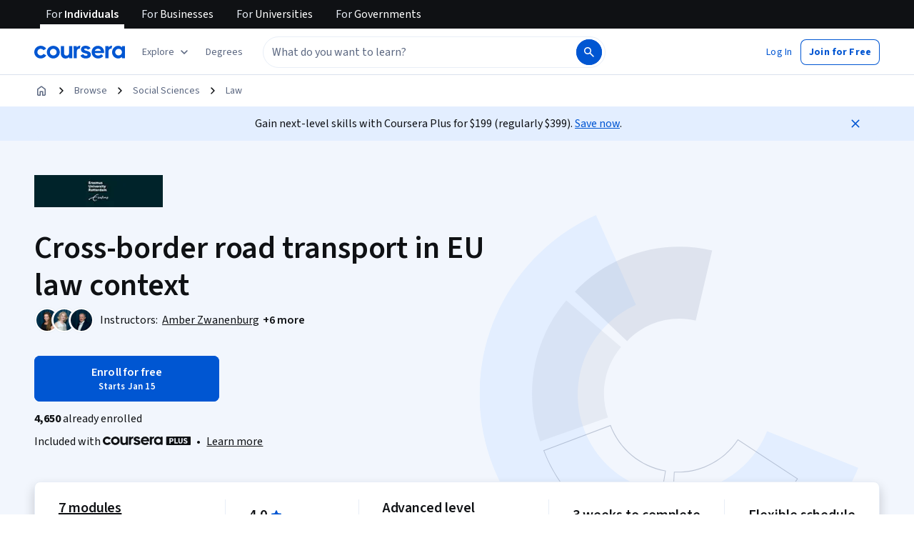

--- FILE ---
content_type: application/javascript
request_url: https://d3njjcbhbojbot.cloudfront.net/webapps/r2-builds/br/consumer-description-page/7.de15173f2b7fce9b1fd1.js
body_size: 4802
content:
(window.webpackJsonp=window.webpackJsonp||[]).push([[7],{"+H68":function(module,e,t){"use strict";var r=t("q1tI"),n=t.n(r),o=t("JYd8"),a=Object(o.a)("ChevronUpIcon",{ltr:{large:function(e){return n.a.createElement(n.a.Fragment,null,n.a.createElement("path",{d:"M10 9.062L6.583 12.48a.729.729 0 01-1.062 0 .729.729 0 010-1.062l3.958-3.959A.718.718 0 0110 7.23c.194 0 .368.077.52.23l3.96 3.958c.152.152.228.326.228.52a.718.718 0 01-.229.521.729.729 0 01-1.062 0L10 9.062z",fill:"currentColor"}))}}},!1);e.a=a},V16S:function(module,e,t){"use strict";var r=t("fsL8"),n=t.n(r),o=t("W8MJ"),a=t.n(o),c=t("Y3SK"),i=t.n(c),u=t("0okF");function $645f2e67b85a24c9$export$e989c0fffaa6b27a(e,t){return"#comment"!==e.nodeName&&function(e){var t=(0,u.b)(e);if(!(e instanceof t.HTMLElement||e instanceof t.SVGElement))return!1;var r=e.style,n=r.display,o=r.visibility,a="none"!==n&&"hidden"!==o&&"collapse"!==o;if(a){var c=(0,e.ownerDocument.defaultView.getComputedStyle)(e),i=c.display,f=c.visibility;a="none"!==i&&"hidden"!==f&&"collapse"!==f}return a}(e)&&function(e,t){return!e.hasAttribute("hidden")&&!e.hasAttribute("data-react-aria-prevent-focus")&&("DETAILS"!==e.nodeName||!t||"SUMMARY"===t.nodeName||e.hasAttribute("open"))}(e,t)&&(!e.parentElement||$645f2e67b85a24c9$export$e989c0fffaa6b27a(e.parentElement,e))}var f=t("vqUi"),s=t("wdYu"),l=t("W6J9"),d=t("zM4j"),v=t("taMj"),p=function(){var e=$dfc540311bf7f109$export$63eb3ababa9c55c4.prototype;function $dfc540311bf7f109$export$63eb3ababa9c55c4(e,t,r,n){var o=this;this._walkerStack=[],this._currentSetFor=new Set,this._acceptNode=function(e){if(e.nodeType===Node.ELEMENT_NODE){var t,r=e.shadowRoot;if(r){var n=o._doc.createTreeWalker(r,o.whatToShow,{acceptNode:o._acceptNode});return o._walkerStack.unshift(n),NodeFilter.FILTER_ACCEPT}if("function"==typeof o.filter)return o.filter(e);if(null===(t=o.filter)||void 0===t?void 0:t.acceptNode)return o.filter.acceptNode(e);if(null===o.filter)return NodeFilter.FILTER_ACCEPT}return NodeFilter.FILTER_SKIP},this._doc=e,this.root=t,this.filter=null!=n?n:null,this.whatToShow=null!=r?r:NodeFilter.SHOW_ALL,this._currentNode=t,this._walkerStack.unshift(e.createTreeWalker(t,r,this._acceptNode));var a=t.shadowRoot;if(a){var c=this._doc.createTreeWalker(a,this.whatToShow,{acceptNode:this._acceptNode});this._walkerStack.unshift(c)}}return e.firstChild=function(){var e=this.currentNode,t=this.nextNode();return(0,s.c)(e,t)?(t&&(this.currentNode=t),t):(this.currentNode=e,null)},e.lastChild=function(){var e=this._walkerStack[0].lastChild();return e&&(this.currentNode=e),e},e.nextNode=function(){var e=this._walkerStack[0].nextNode();if(e){if(e.shadowRoot){var t,r;if("function"==typeof this.filter?r=this.filter(e):(null===(t=this.filter)||void 0===t?void 0:t.acceptNode)&&(r=this.filter.acceptNode(e)),r===NodeFilter.FILTER_ACCEPT)return this.currentNode=e,e;var n=this.nextNode();return n&&(this.currentNode=n),n}return e&&(this.currentNode=e),e}if(this._walkerStack.length>1){this._walkerStack.shift();var o=this.nextNode();return o&&(this.currentNode=o),o}return null},e.previousNode=function(){var e=this._walkerStack[0];if(e.currentNode===e.root){if(this._currentSetFor.has(e)){if(this._currentSetFor.delete(e),this._walkerStack.length>1){this._walkerStack.shift();var t=this.previousNode();return t&&(this.currentNode=t),t}return null}return null}var r=e.previousNode();if(r){if(r.shadowRoot){var n,o;if("function"==typeof this.filter?o=this.filter(r):(null===(n=this.filter)||void 0===n?void 0:n.acceptNode)&&(o=this.filter.acceptNode(r)),o===NodeFilter.FILTER_ACCEPT)return r&&(this.currentNode=r),r;var a=this.lastChild();return a&&(this.currentNode=a),a}return r&&(this.currentNode=r),r}if(this._walkerStack.length>1){this._walkerStack.shift();var c=this.previousNode();return c&&(this.currentNode=c),c}return null},e.nextSibling=function(){return null},e.previousSibling=function(){return null},e.parentNode=function(){return null},a()($dfc540311bf7f109$export$63eb3ababa9c55c4,[{key:"currentNode",get:function(){return this._currentNode},set:function(e){if(!(0,s.c)(this.root,e))throw new Error("Cannot set currentNode to a node that is not contained by the root node.");var t=[],r=e,n=e;for(this._currentNode=e;r&&r!==this.root;)if(r.nodeType===Node.DOCUMENT_FRAGMENT_NODE){var o=r,a=this._doc.createTreeWalker(o,this.whatToShow,{acceptNode:this._acceptNode});t.push(a),a.currentNode=n,this._currentSetFor.add(a),r=n=o.host}else r=r.parentNode;var c=this._doc.createTreeWalker(this.root,this.whatToShow,{acceptNode:this._acceptNode});t.push(c),c.currentNode=n,this._currentSetFor.add(c),this._walkerStack=t}},{key:"doc",get:function(){return this._doc}}]),$dfc540311bf7f109$export$63eb3ababa9c55c4}();function $dfc540311bf7f109$export$4d0f8be8b12a7ef6(e,t,r,n){return(0,v.a)()?new p(e,t,r,n):e.createTreeWalker(t,r,n)}var b=t("hMJ7"),h=t("v8BH"),N=t("q1tI"),E=t.n(N);t.d(e,"a",(function(){return $9bf71ea28793e738$export$20e40289641fbbb6})),t.d(e,"b",(function(){return $9bf71ea28793e738$export$2d6ec8fc375ceafa}));var m=E.a.createContext(null),S="react-aria-focus-scope-restore",T=null;function $9bf71ea28793e738$export$20e40289641fbbb6(e){var t=e.children,r=e.contain,n=e.restoreFocus,o=e.autoFocus,a=(0,N.useRef)(null),c=(0,N.useRef)(null),d=(0,N.useRef)([]),v=((0,N.useContext)(m)||{}).parentNode,p=(0,N.useMemo)((function(){return new g({scopeRef:d})}),[d]);(0,f.a)((function(){var e=v||w.root;if(w.getTreeNode(e.scopeRef)&&T&&!$9bf71ea28793e738$var$isAncestorScope(T,e.scopeRef)){var t=w.getTreeNode(T);t&&(e=t)}e.addChild(p),w.addNode(p)}),[p,v]),(0,f.a)((function(){var e=w.getTreeNode(d);e&&(e.contain=!!r)}),[r]),(0,f.a)((function(){for(var e,t=null===(e=a.current)||void 0===e?void 0:e.nextSibling,r=[],stopPropagation=function(e){return e.stopPropagation()};t&&t!==c.current;)r.push(t),t.addEventListener(S,stopPropagation),t=t.nextSibling;return d.current=r,function(){for(var e=0,t=r;e<t.length;e++){t[e].removeEventListener(S,stopPropagation)}}}),[t]),function(e,t,r){(0,f.a)((function(){if(!t&&!r){var n=e.current,o=(0,u.a)(n?n[0]:void 0),onFocus=function(t){var r=(0,s.b)(t);$9bf71ea28793e738$var$isElementInScope(r,e.current)?T=e:$9bf71ea28793e738$var$isElementInAnyScope(r)||(T=null)};return o.addEventListener("focusin",onFocus,!1),null==n||n.forEach((function(e){return e.addEventListener("focusin",onFocus,!1)})),function(){o.removeEventListener("focusin",onFocus,!1),null==n||n.forEach((function(e){return e.removeEventListener("focusin",onFocus,!1)}))}}}),[e,t,r])}(d,n,r),function(e,t){var r=(0,N.useRef)(void 0),n=(0,N.useRef)(void 0);(0,f.a)((function(){var o=e.current;if(t){var a=(0,u.a)(o?o[0]:void 0),onKeyDown=function(t){if(!("Tab"!==t.key||t.altKey||t.ctrlKey||t.metaKey||!$9bf71ea28793e738$var$shouldContainFocus(e)||t.isComposing)){var r=(0,s.a)(a),n=e.current;if(n&&$9bf71ea28793e738$var$isElementInScope(r,n)){var o=$9bf71ea28793e738$export$2d6ec8fc375ceafa($9bf71ea28793e738$var$getScopeRoot(n),{tabbable:!0},n);if(r){o.currentNode=r;var c=t.shiftKey?o.previousNode():o.nextNode();c||(o.currentNode=t.shiftKey?n[n.length-1].nextElementSibling:n[0].previousElementSibling,c=t.shiftKey?o.previousNode():o.nextNode()),t.preventDefault(),c&&$9bf71ea28793e738$var$focusElement(c,!0)}}}},onFocus=function(t){T&&!$9bf71ea28793e738$var$isAncestorScope(T,e)||!$9bf71ea28793e738$var$isElementInScope((0,s.b)(t),e.current)?$9bf71ea28793e738$var$shouldContainFocus(e)&&!$9bf71ea28793e738$var$isElementInChildScope((0,s.b)(t),e)?r.current?r.current.focus():T&&T.current&&$9bf71ea28793e738$var$focusFirstInScope(T.current):$9bf71ea28793e738$var$shouldContainFocus(e)&&(r.current=(0,s.b)(t)):(T=e,r.current=(0,s.b)(t))},onBlur=function(t){n.current&&cancelAnimationFrame(n.current),n.current=requestAnimationFrame((function(){var n=(0,b.a)(),o=("virtual"===n||null===n)&&(0,l.a)()&&(0,l.c)(),c=(0,s.a)(a);if(!o&&c&&$9bf71ea28793e738$var$shouldContainFocus(e)&&!$9bf71ea28793e738$var$isElementInChildScope(c,e)){T=e;var i,u=(0,s.b)(t);if(u&&u.isConnected)r.current=u,null===(i=r.current)||void 0===i||i.focus();else T.current&&$9bf71ea28793e738$var$focusFirstInScope(T.current)}}))};return a.addEventListener("keydown",onKeyDown,!1),a.addEventListener("focusin",onFocus,!1),null==o||o.forEach((function(e){return e.addEventListener("focusin",onFocus,!1)})),null==o||o.forEach((function(e){return e.addEventListener("focusout",onBlur,!1)})),function(){a.removeEventListener("keydown",onKeyDown,!1),a.removeEventListener("focusin",onFocus,!1),null==o||o.forEach((function(e){return e.removeEventListener("focusin",onFocus,!1)})),null==o||o.forEach((function(e){return e.removeEventListener("focusout",onBlur,!1)}))}}n.current&&(cancelAnimationFrame(n.current),n.current=void 0)}),[e,t]),(0,f.a)((function(){return function(){n.current&&cancelAnimationFrame(n.current)}}),[n])}(d,r),function(e,t,r){var n=(0,N.useRef)("undefined"!=typeof document?(0,s.a)((0,u.a)(e.current?e.current[0]:void 0)):null);(0,f.a)((function(){var n=e.current,o=(0,u.a)(n?n[0]:void 0);if(t&&!r){var onFocus=function(){T&&!$9bf71ea28793e738$var$isAncestorScope(T,e)||!$9bf71ea28793e738$var$isElementInScope((0,s.a)(o),e.current)||(T=e)};return o.addEventListener("focusin",onFocus,!1),null==n||n.forEach((function(e){return e.addEventListener("focusin",onFocus,!1)})),function(){o.removeEventListener("focusin",onFocus,!1),null==n||n.forEach((function(e){return e.removeEventListener("focusin",onFocus,!1)}))}}}),[e,r]),(0,f.a)((function(){var n=(0,u.a)(e.current?e.current[0]:void 0);if(t){var onKeyDown=function(t){if(!("Tab"!==t.key||t.altKey||t.ctrlKey||t.metaKey||!$9bf71ea28793e738$var$shouldContainFocus(e)||t.isComposing)){var r=n.activeElement;if($9bf71ea28793e738$var$isElementInChildScope(r,e)&&$9bf71ea28793e738$var$shouldRestoreFocus(e)){var o=w.getTreeNode(e);if(o){var a=o.nodeToRestore,c=$9bf71ea28793e738$export$2d6ec8fc375ceafa(n.body,{tabbable:!0});c.currentNode=r;var i=t.shiftKey?c.previousNode():c.nextNode();if(a&&a.isConnected&&a!==n.body||(a=void 0,o.nodeToRestore=void 0),(!i||!$9bf71ea28793e738$var$isElementInChildScope(i,e))&&a){c.currentNode=a;do{i=t.shiftKey?c.previousNode():c.nextNode()}while($9bf71ea28793e738$var$isElementInChildScope(i,e));t.preventDefault(),t.stopPropagation(),i?$9bf71ea28793e738$var$focusElement(i,!0):$9bf71ea28793e738$var$isElementInAnyScope(a)?$9bf71ea28793e738$var$focusElement(a,!0):r.blur()}}}}};return r||n.addEventListener("keydown",onKeyDown,!0),function(){r||n.removeEventListener("keydown",onKeyDown,!0)}}}),[e,t,r]),(0,f.a)((function(){var r=(0,u.a)(e.current?e.current[0]:void 0);if(t){var o,a=w.getTreeNode(e);if(a)return a.nodeToRestore=null!==(o=n.current)&&void 0!==o?o:void 0,function(){var n=w.getTreeNode(e);if(n){var o=n.nodeToRestore,a=(0,s.a)(r);if(t&&o&&(a&&$9bf71ea28793e738$var$isElementInChildScope(a,e)||a===r.body&&$9bf71ea28793e738$var$shouldRestoreFocus(e))){var c=w.clone();requestAnimationFrame((function(){if(r.activeElement===r.body){for(var t=c.getTreeNode(e);t;){if(t.nodeToRestore&&t.nodeToRestore.isConnected)return void $9bf71ea28793e738$var$restoreFocusToElement(t.nodeToRestore);t=t.parent}for(t=c.getTreeNode(e);t;){if(t.scopeRef&&t.scopeRef.current&&w.getTreeNode(t.scopeRef))return void $9bf71ea28793e738$var$restoreFocusToElement($9bf71ea28793e738$var$getFirstInScope(t.scopeRef.current,!0));t=t.parent}}}))}}}}}),[e,t])}(d,n,r),function(e,t){var r=E.a.useRef(t);(0,N.useEffect)((function(){if(r.current){T=e;var t=(0,u.a)(e.current?e.current[0]:void 0);!$9bf71ea28793e738$var$isElementInScope((0,s.a)(t),T.current)&&e.current&&$9bf71ea28793e738$var$focusFirstInScope(e.current)}r.current=!1}),[e])}(d,o),(0,N.useEffect)((function(){var e=(0,s.a)((0,u.a)(d.current?d.current[0]:void 0)),t=null;if($9bf71ea28793e738$var$isElementInScope(e,d.current)){var r,n=i()(w.traverse());try{for(n.s();!(r=n.n()).done;){var o=r.value;o.scopeRef&&$9bf71ea28793e738$var$isElementInScope(e,o.scopeRef.current)&&(t=o)}}catch(e){n.e(e)}finally{n.f()}t===w.getTreeNode(d)&&(T=t.scopeRef)}}),[d]),(0,f.a)((function(){return function(){var e,t,r,n=null!==(r=null===(t=w.getTreeNode(d))||void 0===t?void 0:null===(e=t.parent)||void 0===e?void 0:e.scopeRef)&&void 0!==r?r:null;d!==T&&!$9bf71ea28793e738$var$isAncestorScope(d,T)||n&&!w.getTreeNode(n)||(T=n),w.removeTreeNode(d)}}),[d]);var h=(0,N.useMemo)((function(){return function(e){return{focusNext:function(){var t,r=arguments.length>0&&void 0!==arguments[0]?arguments[0]:{},n=e.current,o=r.from,a=r.tabbable,c=r.wrap,i=r.accept,f=o||(0,s.a)((0,u.a)(null!==(t=n[0])&&void 0!==t?t:void 0)),l=n[0].previousElementSibling,d=$9bf71ea28793e738$var$getScopeRoot(n),v=$9bf71ea28793e738$export$2d6ec8fc375ceafa(d,{tabbable:a,accept:i},n);v.currentNode=$9bf71ea28793e738$var$isElementInScope(f,n)?f:l;var p=v.nextNode();return!p&&c&&(v.currentNode=l,p=v.nextNode()),p&&$9bf71ea28793e738$var$focusElement(p,!0),p},focusPrevious:function(){var t,r=arguments.length>0&&void 0!==arguments[0]?arguments[0]:{},n=e.current,o=r.from,a=r.tabbable,c=r.wrap,i=r.accept,f=o||(0,s.a)((0,u.a)(null!==(t=n[0])&&void 0!==t?t:void 0)),l=n[n.length-1].nextElementSibling,d=$9bf71ea28793e738$var$getScopeRoot(n),v=$9bf71ea28793e738$export$2d6ec8fc375ceafa(d,{tabbable:a,accept:i},n);v.currentNode=$9bf71ea28793e738$var$isElementInScope(f,n)?f:l;var p=v.previousNode();return!p&&c&&(v.currentNode=l,p=v.previousNode()),p&&$9bf71ea28793e738$var$focusElement(p,!0),p},focusFirst:function(){var t=arguments.length>0&&void 0!==arguments[0]?arguments[0]:{},r=e.current,n=t.tabbable,o=t.accept,a=$9bf71ea28793e738$var$getScopeRoot(r),c=$9bf71ea28793e738$export$2d6ec8fc375ceafa(a,{tabbable:n,accept:o},r);c.currentNode=r[0].previousElementSibling;var i=c.nextNode();return i&&$9bf71ea28793e738$var$focusElement(i,!0),i},focusLast:function(){var t=arguments.length>0&&void 0!==arguments[0]?arguments[0]:{},r=e.current,n=t.tabbable,o=t.accept,a=$9bf71ea28793e738$var$getScopeRoot(r),c=$9bf71ea28793e738$export$2d6ec8fc375ceafa(a,{tabbable:n,accept:o},r);c.currentNode=r[r.length-1].nextElementSibling;var i=c.previousNode();return i&&$9bf71ea28793e738$var$focusElement(i,!0),i}}}(d)}),[]),R=(0,N.useMemo)((function(){return{focusManager:h,parentNode:p}}),[p,h]);return E.a.createElement(m.Provider,{value:R},E.a.createElement("span",{"data-focus-scope-start":!0,hidden:!0,ref:a}),t,E.a.createElement("span",{"data-focus-scope-end":!0,hidden:!0,ref:c}))}function $9bf71ea28793e738$var$getScopeRoot(e){return e[0].parentElement}function $9bf71ea28793e738$var$shouldContainFocus(e){for(var t=w.getTreeNode(T);t&&t.scopeRef!==e;){if(t.contain)return!1;t=t.parent}return!0}function $9bf71ea28793e738$var$isElementInAnyScope(e){return $9bf71ea28793e738$var$isElementInChildScope(e)}function $9bf71ea28793e738$var$isElementInScope(e,t){return!!e&&(!!t&&t.some((function(t){return t.contains(e)})))}function $9bf71ea28793e738$var$isElementInChildScope(e){var t=arguments.length>1&&void 0!==arguments[1]?arguments[1]:null;if(e instanceof Element&&e.closest("[data-react-aria-top-layer]"))return!0;var r,n=i()(w.traverse(w.getTreeNode(t)));try{for(n.s();!(r=n.n()).done;){var o=r.value.scopeRef;if(o&&$9bf71ea28793e738$var$isElementInScope(e,o.current))return!0}}catch(e){n.e(e)}finally{n.f()}return!1}function $9bf71ea28793e738$var$isAncestorScope(e,t){for(var r,n=null===(r=w.getTreeNode(t))||void 0===r?void 0:r.parent;n;){if(n.scopeRef===e)return!0;n=n.parent}return!1}function $9bf71ea28793e738$var$focusElement(e){var t=arguments.length>1&&void 0!==arguments[1]&&arguments[1];if(null==e||t){if(null!=e)try{e.focus()}catch(e){}}else try{(0,h.a)(e)}catch(e){}}function $9bf71ea28793e738$var$getFirstInScope(e){var t=!(arguments.length>1&&void 0!==arguments[1])||arguments[1],r=e[0].previousElementSibling,n=$9bf71ea28793e738$var$getScopeRoot(e),o=$9bf71ea28793e738$export$2d6ec8fc375ceafa(n,{tabbable:t},e);o.currentNode=r;var a=o.nextNode();return t&&!a&&((o=$9bf71ea28793e738$export$2d6ec8fc375ceafa(n=$9bf71ea28793e738$var$getScopeRoot(e),{tabbable:!1},e)).currentNode=r,a=o.nextNode()),a}function $9bf71ea28793e738$var$focusFirstInScope(e){$9bf71ea28793e738$var$focusElement($9bf71ea28793e738$var$getFirstInScope(e,!(arguments.length>1&&void 0!==arguments[1])||arguments[1]))}function $9bf71ea28793e738$var$shouldRestoreFocus(e){for(var t=w.getTreeNode(T);t&&t.scopeRef!==e;){if(t.nodeToRestore)return!1;t=t.parent}return(null==t?void 0:t.scopeRef)===e}function $9bf71ea28793e738$var$restoreFocusToElement(e){e.dispatchEvent(new CustomEvent(S,{bubbles:!0,cancelable:!0}))&&$9bf71ea28793e738$var$focusElement(e)}function $9bf71ea28793e738$export$2d6ec8fc375ceafa(e,t,r){var n=(null==t?void 0:t.tabbable)?d.b:d.a,o=(null==e?void 0:e.nodeType)===Node.ELEMENT_NODE?e:null,a=(0,u.a)(o),c=$dfc540311bf7f109$export$4d0f8be8b12a7ef6(a,e||a,NodeFilter.SHOW_ELEMENT,{acceptNode:function(e){var o;return(null==t?void 0:null===(o=t.from)||void 0===o?void 0:o.contains(e))?NodeFilter.FILTER_REJECT:!n(e)||!$645f2e67b85a24c9$export$e989c0fffaa6b27a(e)||r&&!$9bf71ea28793e738$var$isElementInScope(e,r)||(null==t?void 0:t.accept)&&!t.accept(e)?NodeFilter.FILTER_SKIP:NodeFilter.FILTER_ACCEPT}});return(null==t?void 0:t.from)&&(c.currentNode=t.from),c}var R=function(){var e=$9bf71ea28793e738$var$Tree.prototype;function $9bf71ea28793e738$var$Tree(){this.fastMap=new Map,this.root=new g({scopeRef:null}),this.fastMap.set(null,this.root)}return e.getTreeNode=function(e){return this.fastMap.get(e)},e.addTreeNode=function(e,t,r){var n=this.fastMap.get(null!=t?t:null);if(n){var o=new g({scopeRef:e});n.addChild(o),o.parent=n,this.fastMap.set(e,o),r&&(o.nodeToRestore=r)}},e.addNode=function(e){this.fastMap.set(e.scopeRef,e)},e.removeTreeNode=function(e){if(null!==e){var t=this.fastMap.get(e);if(t){var r,n=t.parent,o=i()(this.traverse());try{for(o.s();!(r=o.n()).done;){var a=r.value;a!==t&&t.nodeToRestore&&a.nodeToRestore&&t.scopeRef&&t.scopeRef.current&&$9bf71ea28793e738$var$isElementInScope(a.nodeToRestore,t.scopeRef.current)&&(a.nodeToRestore=t.nodeToRestore)}}catch(e){o.e(e)}finally{o.f()}var c=t.children;n&&(n.removeChild(t),c.size>0&&c.forEach((function(e){return n&&n.addChild(e)}))),this.fastMap.delete(t.scopeRef)}}},e.traverse=function(){var e=this,t=arguments.length>0&&void 0!==arguments[0]?arguments[0]:this.root;return n()().mark((function _callee(){var r,o,a;return n()().wrap((function(n){for(;;)switch(n.prev=n.next){case 0:if(null==t.scopeRef){n.next=3;break}return n.next=3,t;case 3:if(!(t.children.size>0)){n.next=20;break}r=i()(t.children),n.prev=5,r.s();case 7:if((o=r.n()).done){n.next=12;break}return a=o.value,n.delegateYield(e.traverse(a),"t0",10);case 10:n.next=7;break;case 12:n.next=17;break;case 14:n.prev=14,n.t1=n.catch(5),r.e(n.t1);case 17:return n.prev=17,r.f(),n.finish(17);case 20:case"end":return n.stop()}}),_callee,null,[[5,14,17,20]])}))()},e.clone=function(){var e,t,r,n=new $9bf71ea28793e738$var$Tree,o=i()(this.traverse());try{for(o.s();!(r=o.n()).done;){var a=r.value;n.addTreeNode(a.scopeRef,null!==(t=null===(e=a.parent)||void 0===e?void 0:e.scopeRef)&&void 0!==t?t:null,a.nodeToRestore)}}catch(e){o.e(e)}finally{o.f()}return n},a()($9bf71ea28793e738$var$Tree,[{key:"size",get:function(){return this.fastMap.size}}]),$9bf71ea28793e738$var$Tree}(),g=function(){var e=$9bf71ea28793e738$var$TreeNode.prototype;function $9bf71ea28793e738$var$TreeNode(e){this.children=new Set,this.contain=!1,this.scopeRef=e.scopeRef}return e.addChild=function(e){this.children.add(e),e.parent=this},e.removeChild=function(e){this.children.delete(e),e.parent=void 0},$9bf71ea28793e738$var$TreeNode}(),w=new R},dYbo:function(module,e,t){"use strict";var r=t("q1tI"),n=t.n(r),o=t("JYd8"),a=Object(o.a)("ChevronDownIcon",{ltr:{large:function(e){return n.a.createElement(n.a.Fragment,null,n.a.createElement("path",{d:"M9.996 12.75a.756.756 0 01-.281-.052.69.69 0 01-.236-.156L5.528 8.59a.705.705 0 01-.226-.538.769.769 0 01.24-.531.729.729 0 011.062 0L10 10.938l3.417-3.417a.693.693 0 01.531-.219.769.769 0 01.531.24.729.729 0 01-.007 1.068l-3.951 3.932a.756.756 0 01-.525.208z",fill:"currentColor"}))}}},!1);e.a=a},v8BH:function(module,e,t){"use strict";t.d(e,"a",(function(){return $3ad3f6e1647bc98d$export$80f3e147d781571c}));var r=t("hMJ7"),n=t("0okF"),o=t("wdYu"),a=t("+nhH"),c=t("fVId");function $3ad3f6e1647bc98d$export$80f3e147d781571c(e){var t=(0,n.a)(e),i=(0,o.a)(t);if("virtual"===(0,r.a)()){var u=i;(0,a.a)((function(){(0,o.a)(t)===u&&e.isConnected&&(0,c.a)(e)}))}else(0,c.a)(e)}}}]);
//# sourceMappingURL=7.de15173f2b7fce9b1fd1.js.map